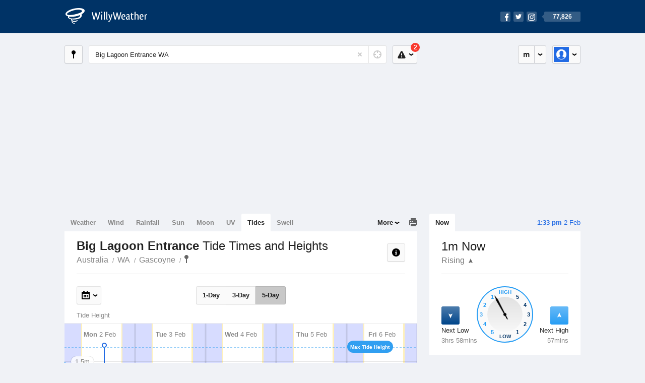

--- FILE ---
content_type: text/html; charset=UTF-8
request_url: https://tides.willyweather.com.au/wa/gascoyne/big-lagoon-entrance.html
body_size: 11520
content:
<!doctype html><html lang="en"><head><meta charset="utf-8"><meta name="apple-itunes-app" content="app-id=592978502, app-argument=https://itunes.apple.com/au/app/weather-by-willyweather/id592978502?mt=8&amp;uo=4&amp;at=11lMKC%22"><meta property="og:url" content="https://tides.willyweather.com.au/wa/gascoyne/big-lagoon-entrance.html"><link rel="canonical" href="https://tides.willyweather.com.au/wa/gascoyne/big-lagoon-entrance.html"/><meta name="description" content="Big Lagoon Entrance Tides updated daily. Detailed forecast tide charts and tables with past and future low and high tide times"/><meta property="og:image" content="https://cdnres.willyweather.com.au/images/facebook.png"><meta property="og:image:secure_url" content="https://cdnres.willyweather.com.au/images/facebook.png"><link href="https://cdnres.willyweather.com.au/compiled/location.1.44.11.css" rel="stylesheet"><meta name="viewport" content="width=device-width,minimum-scale=1.0,maximum-scale=1.0"><link href="https://cdnres.willyweather.com.au/compiled/queries.1.44.11.css" rel="stylesheet"><link href="https://cdnres.willyweather.com.au/images/icons/apple-touch-icon-76.png" sizes="76x76" rel="apple-touch-icon-precomposed"><link href="https://cdnres.willyweather.com.au/images/icons/apple-touch-icon-120.png" sizes="120x120" rel="apple-touch-icon-precomposed"><link href="https://cdnres.willyweather.com.au/images/icons/apple-touch-icon-152.png" sizes="152x152" rel="apple-touch-icon-precomposed"><link href="https://cdnres.willyweather.com.au/images/icons/apple-touch-icon-180.png" sizes="180x180" rel="apple-touch-icon-precomposed"><link href="https://cdnres.willyweather.com.au/images/icons/favicon.ico" rel="icon"><script>
            ww = {data: {}};
            ww.isPrem = true ;
                            ww.weatherType = {code: 'tides'};
                    </script><script>
    ww.utcTimestamp = 1770010435000;
    ww.pageType = 'location';
    ww.cdn1Url = 'https://cdnres.willyweather.com.au';
    ww.location = {"id":32127,"name":"Big Lagoon Entrance","postcode":"","lat":-25.7956,"lng":113.4634,"state":"WA","region":"Gascoyne","typeId":3,"timeZoneOffset":28800};
    ww.data.weatherTargeting = {"obsWind":27,"obsTemp":44,"rainLstHr":0,"rainToday":0,"precisNextHr":"fine","swellMorn1":null,"swellAftr1":null,"swellMorn2":null,"swellAftr2":null,"windMorn1":29,"windAftr1":28,"windMorn2":22,"windAftr2":39,"precis1":"fine","precis2":"partly-cloudy","minTemp1":26,"maxTemp1":40,"minTemp2":26,"maxTemp2":36,"maxUv1":14,"maxUv2":14}</script><script>
            var gaDim = {pageType: ww.pageType};
            if (ww.weatherType) gaDim.weatherType = ww.weatherType.code;
            if (ww.location) {
                if (ww.location.state) gaDim.state = ww.location.state;
                if (ww.location.region) gaDim.region = ww.location.region;
                if (ww.location.name) {
                    gaDim.name = ww.location.name;
                    gaDim.postcode = ww.location.postcode;
                    gaDim.locationType = ww.location.typeId.toString();
                }
            }

            dataLayer = [gaDim];
        </script><title>Big Lagoon Entrance Tide Times, WA  - WillyWeather</title></head><body class="tides-view location-view minimal" data-locale="en_AU"><script>(function(w,d,s,l,i){w[l]=w[l]||[];w[l].push({'gtm.start':
                new Date().getTime(),event:'gtm.js'});var f=d.getElementsByTagName(s)[0],
                j=d.createElement(s),dl=l!='dataLayer'?'&l='+l:'';j.async=true;j.src=
                '//www.googletagmanager.com/gtm.js?id='+i+dl;f.parentNode.insertBefore(j,f);
            })(window,document,'script','dataLayer','GTM-54MN4R');
        </script><header class="super-header"><section class="hero-bar"><a href="/" class="logo" aria-label="WillyWeather Logo"><i class="icon"></i><span>WillyWeather</span></a><nav class="fly-out social"><a data-hint="Follow Us"><span class="count">77,826</span><i class="facebook"></i><i class="twitter"></i><i class="instagram"></i></a><div class="fly-out-contents"></div></nav></section></header><section class="wrapper"><div class="global-tools"><nav class="fly-out measurements"><a class="cycle button" data-hint="Cycle Units" >&nbsp;&nbsp;</a><a class="button" data-hint="Unit Settings"><i class="icon"></i></a><div class="fly-out-contents"><header><h2>Unit Settings</h2><h3>Measurement preferences are saved</h3></header><ul><li><select name="t" data-weathertype="weather" data-labels="&deg;C,&deg;F"><option selected value="c">Celsius</option><option value="f">Fahrenheit</option></select><label>Temperature</label></li><li><select name="rpm" data-weathertype="rainfall" data-labels="mm,in,pts"><option selected value="mm">mm</option><option value="in">inches</option><option value="pts">points</option></select><label>Rainfall</label></li><li><select name="sh" data-weathertype="swell" data-labels="m,ft"><option selected value="m">metres</option><option value="ft">feet</option></select><label>Swell Height</label></li><li><select name="th" data-weathertype="tides" data-labels="m,ft"><option selected value="m">metres</option><option value="ft">feet</option></select><label>Tide Height</label></li><li><select name="ws" data-weathertype="wind" data-labels="km/h,mph,m/s,knots"><option selected value="km/h">km/h</option><option value="mph">mph</option><option value="m/s">m/s</option><option value="knots">knots</option></select><label>Wind Speed</label></li><li><select name="d"><option selected value="km">kilometres</option><option value="miles">miles</option></select><label>Distance</label></li><li><select name="p"><option value="hpa">hPa</option><option value="mmhg">mmHg</option><option value="inhg">inHg</option><option value="psi">psi</option><option value="millibars">millibars</option></select><label>Pressure</label></li><li><select name="rh" data-labels="m,ft"><option selected value="m">metres</option><option value="ft">feet</option></select><label>River Height</label></li></ul></div></nav><nav class="fly-out account"><a class="button" data-hint="Account"><img src="https://cdnres.willyweather.com.au/images/gravatar.png" width="30" height="30" alt="Profile Picture"></a><div class="fly-out-contents"></div></nav></div><section class="location-bar"><a class="button close-locations" data-hint="View Locations Map" data-closest-station-modal-trigger data-closest-point-modal-mode="locations"><i class="icon"></i></a><form method="get" action="/search/search.html" class="search empty" autocomplete="off"><input type="search" name="query" placeholder="Enter Location or Postcode" value="Big Lagoon Entrance WA" aria-label="Enter Location or Postcode"><a class="current-location" data-hint="Use Current Location"><span class="icon"></span></a><i class="activity-indicator"></i><button type="reset" aria-label="Reset"></button><div class="fly-out-contents results"></div></form><nav class="fly-out warnings"><a data-hint="Warnings" class="button"><i class="icon"><b class="badge active">2</b></i></a><div class="fly-out-contents"></div><script>
        ww.data.warningsSummary = {areaType: 'location', id: 32127};
    </script></nav></section><figure class="ad ad-billboard" data-ad-type="billboard"></figure><section class="content"><aside class="secondary-focus"><time class="location-time"><strong class="time"></strong>&nbsp;<span class="date"></span></time><nav class="tabs"><section><a class="current" data-target="tide-clock">Now</a></section></nav><section class="block tide-clock"><header><h1><span></span> Now</h1><h2 data-up="Rising" data-down="Falling"><span></span><i class="trend"></i></h2></header><span class="data-bit point-low"><i class="icon"></i><h3>Next Low</h3><h4 data-days=" days" data-day=" day" data-hrs="hrs" data-hr="hr" data-mins="mins" data-min="min"></h4></span><span class="data-bit point-high"><i class="icon"></i><h3>Next High</h3><h4 data-days=" days" data-day=" day" data-hrs="hrs" data-hr="hr" data-mins="mins" data-min="min"></h4></span><figure><span class="tick high high-05">5</span><span class="tick high high-04">4</span><span class="tick high high-03">3</span><span class="tick high high-02">2</span><span class="tick high high-01">1</span><span class="tick high high-00">High</span><span class="tick low low-05">5</span><span class="tick low low-04">4</span><span class="tick low low-03">3</span><span class="tick low low-02">2</span><span class="tick low low-01">1</span><span class="tick low low-00">Low</span><i class="hand"></i></figure></section><figure class="ad block ad-mrec ad-mrec1" data-ad-type="mrec1"><a class="cta nudge" href="https://www.willyweather.com.au/account/register.html">Get WillyWeather+ to remove ads</a></figure><section class="block news"><header><a class="cta" href="//www.willyweather.com.au/news.html">All News</a><h2>Australia Weather News</h2></header><ul><li><a href="//www.willyweather.com.au/news/215242/qld+expecting+storms+and+winds+up+to+90km%2fh+after+heatwave%2c+flooding+up+north+could+last+for+weeks.html"><time>        9h ago</time>
                                        Qld expecting storms and winds up to 90km/h after heatwave, flooding up north could last for weeks
                                                                                    <p>Flooding in north Queensland could last for several more weeks, and while the heatwave that has blanketed parts of the state comes to an end, it will be replaced by storms and severe winds up to 90 kilometres per hour.</p></a></li><li><a href="//www.willyweather.com.au/news/215244/+%27one+minute+it+was+daylight%2c+the+next+minute+it+was+black%27+%e2%80%94+massive+dust+storm+rolls+through+outback+nsw.html"><time>        1d ago</time>
                                         &#039;One minute it was daylight, the next minute it was black&#039; — massive dust storm rolls through outback NSW
                                                                            </a></li><li><a href="//www.willyweather.com.au/news/215243/australian+summers+to+experience+more+50c+days+as+heatwaves+intensify%2c+experts+say.html"><time>        1d ago</time>
                                        Australian summers to experience more 50C days as heatwaves intensify, experts say
                                                                            </a></li></ul></section><section class="block trends" data-expanding-module="trends"><header><a class="cta toggle" data-view-more-button data-view-more-text="View More" data-view-less-text="View Less">View More</a><h2>Trending Locations</h2></header><ul><li><a href="https://tides.willyweather.com.au/qld/gold-coast/gold-coast-seaway.html">
                                        Gold Coast Seaway, QLD 4217                </a></li><li><a href="https://tides.willyweather.com.au/qld/brisbane/brisbane-bar.html">
                                        Brisbane Bar, QLD                </a></li><li><a href="https://tides.willyweather.com.au/qld/wide-bay/hervey-bay.html">
                                        Hervey Bay, QLD 4655                </a></li><li class="secondary hidden"><a href="https://tides.willyweather.com.au/qld/northern/townsville.html">
                                        Townsville, QLD 4810                </a></li><li class="secondary hidden"><a href="https://tides.willyweather.com.au/qld/far-north/cairns.html">
                                        Cairns, QLD 4870                </a></li><li class="secondary hidden"><a href="https://tides.willyweather.com.au/nt/darwin/darwin.html">
                                        Darwin, NT 0800                </a></li><li class="secondary hidden"><a href="https://tides.willyweather.com.au/qld/mackay/mackay-harbour.html">
                                        Mackay Harbour, QLD 4740                </a></li><li class="secondary hidden"><a href="https://tides.willyweather.com.au/nsw/sydney/dee-why-beach.html">
                                        Dee Why Beach, NSW                </a></li><li class="secondary hidden"><a href="https://tides.willyweather.com.au/qld/brisbane/sandgate.html">
                                        Sandgate, QLD 4017                </a></li><li class="secondary hidden"><a href="https://tides.willyweather.com.au/nsw/far-north-coast/brunswick-heads--river-entrance.html">
                                        Brunswick Heads - River Entrance, NSW                </a></li></ul></section></aside><main class="primary-focus"><nav class="tabs"><section class="primary-tabs"><a href="//www.willyweather.com.au/wa/gascoyne/big-lagoon-entrance.html">Weather</a><a href="//wind.willyweather.com.au/wa/gascoyne/big-lagoon-entrance.html">Wind</a><a href="//rainfall.willyweather.com.au/wa/gascoyne/big-lagoon-entrance.html">Rainfall</a><a href="//sunrisesunset.willyweather.com.au/wa/gascoyne/big-lagoon-entrance.html">Sun</a><a href="//moonphases.willyweather.com.au/wa/gascoyne/big-lagoon-entrance.html">Moon</a><a href="//uv.willyweather.com.au/wa/gascoyne/big-lagoon-entrance.html">UV</a><a href="//tides.willyweather.com.au/wa/gascoyne/big-lagoon-entrance.html">Tides</a><a href="//swell.willyweather.com.au/wa/gascoyne/big-lagoon-entrance.html">Swell</a></section><a class="print-tool" data-hint="Printable Overview" data-modal="overview"></a><section class="more-tabs fly-out"><a>More</a><div class="fly-out-contents"><ul><li class="hidden" data-hidden="1"><a href="//www.willyweather.com.au/wa/gascoyne/big-lagoon-entrance.html">Weather</a></li><li class="hidden" data-hidden="1"><a href="//wind.willyweather.com.au/wa/gascoyne/big-lagoon-entrance.html">Wind</a></li><li class="hidden" data-hidden="1"><a href="//rainfall.willyweather.com.au/wa/gascoyne/big-lagoon-entrance.html">Rainfall</a></li><li class="hidden" data-hidden="1"><a href="//sunrisesunset.willyweather.com.au/wa/gascoyne/big-lagoon-entrance.html">Sun</a></li><li class="hidden" data-hidden="1"><a href="//moonphases.willyweather.com.au/wa/gascoyne/big-lagoon-entrance.html">Moon</a></li><li class="hidden" data-hidden="1"><a href="//uv.willyweather.com.au/wa/gascoyne/big-lagoon-entrance.html">UV</a></li><li class="hidden" data-hidden="1"><a href="//tides.willyweather.com.au/wa/gascoyne/big-lagoon-entrance.html">Tides</a></li><li class="hidden" data-hidden="1"><a href="//swell.willyweather.com.au/wa/gascoyne/big-lagoon-entrance.html">Swell</a></li><li><a href="//www.willyweather.com.au/cameras.html" data-link="cameras" >Cameras</a></li><li><a href="//www.willyweather.com.au/climate/weather-stations.html" data-link="weather-stations">Weather Stations</a></li><li><a href="//www.willyweather.com.au/news.html">Weather News</a></li><li><a href="//www.willyweather.com.au/warnings.html">Warnings</a></li><li><a href="//www.willyweather.com.au/maps.html" data-link="maps">Maps</a></li><li><a href="//www.willyweather.com.au/graphs.html" data-link="graphs">Graphs</a></li></ul></div></section></nav><article class="view"><header class="view-header"><nav class="tools stacked-buttons"><a class="button help-info" data-hint="Help and Info"><i class="icon"></i></a></nav><h1>Big Lagoon Entrance        <em> Tide Times and Heights</em></h1><ul class="breadcrumbs"><li><a href="/">Australia</a></li><li><a href="/wa.html">WA</a></li><li><a href="/wa/gascoyne.html">Gascoyne</a></li><li class="final-point"><a href="/wa/gascoyne/big-lagoon-entrance.html">Big Lagoon Entrance</a></li></ul></header><nav class="sub-tabs"><a class="button" data-outlook="1">1-Day</a><a class="button" data-outlook="3">3-Day</a><a class="button" data-outlook="5">5-Day</a></nav><div class="extra-tools"><section><nav class="fly-out jump-to-date hidden"><a class="button" data-hint="Jump to Date"><i class="icon"></i></a><div class="fly-out-contents"><form action=""><fieldset><label for="jump-to-date-input">
                            Jump to Date
                        </label><input id="jump-to-date-input" type="date"><button class="confirm-btn button">
                            Confirm
                        </button></fieldset></form></div></nav></section><section><a data-hint="Go to Current Time" class="button current-time hidden"><i class="icon"></i></a></section></div><div class="plot-titles"><section class="plot-secondary"></section><section class="plot-primary"></section></div><figure id="" class="graph super-graph animate loading"><nav class="flippers"><a class="back"></a><a class="forward"></a></nav></figure><form><fieldset class="legend-list graph-legend" data-series="active"><legend>
            Graph Plots
            <a href="https://www.willyweather.com.au/graphs.html?graph=outlook:1,location:32127,series=order:0,id:sunrisesunset,type:forecast,series=order:1,id:tides,type:forecast" class="cta" alt="tides forecast graph">Open in Graphs</a></legend><ul class="icon-list options simple"><li data-id="tides" data-type="forecast" data-name="Tide Height"><label><input type="checkbox" aria-labelledby="graph-plot-primary-label"><i class="icon"><svg height="24px" width="84px"><g><rect height="4" width="84" y="10" x="0"/><circle r="5" cy="12" cx="42"/></g></svg></i></label><h3 id="graph-plot-primary-label">
                    Tides
                </h3></li></ul></fieldset></form><script>
    ww.data.graphs = [{graph: {config: {target: '.super-graph',
                                        timestamp: ww.utcTimestamp,
                                        timeZoneOffset: ww.location.timeZoneOffset,
                                        outlook: 5,
                                        startDate: '2026-02-02',
                                        series: [{id: 'tides', type: 'forecast'}, {id: 'sunrisesunset', type: 'forecast'}]
                                        },
                                data: {"forecastGraphs":{"tides":{"dataConfig":{"series":{"config":{"id":"tides","color":"#0094F8","lineWidth":2,"lineFill":true,"lineRenderer":"CurvedLineRenderer","showPoints":false,"pointFormatter":"TidePointFormatter"},"yAxisDataMin":0.13,"yAxisDataMax":1.68,"yAxisMin":0,"yAxisMax":2,"groups":[{"dateTime":1769990400,"points":[{"x":1769991456,"y":1.47,"description":"","interpolated":true},{"x":1769993064,"y":1.44,"description":"","interpolated":true},{"x":1769994672,"y":1.39,"description":"","interpolated":true},{"x":1769996280,"y":1.33,"description":"","interpolated":true},{"x":1769997888,"y":1.26,"description":"","interpolated":true},{"x":1769999496,"y":1.18,"description":"","interpolated":true},{"x":1770001104,"y":1.1,"description":"","interpolated":true},{"x":1770002712,"y":1.01,"description":"","interpolated":true},{"x":1770004320,"y":0.92,"description":"","interpolated":true},{"x":1770005928,"y":0.83,"description":"","interpolated":true},{"x":1770007536,"y":0.74,"description":"","interpolated":true},{"x":1770009144,"y":0.66,"description":"","interpolated":true},{"x":1770010752,"y":0.58,"description":"","interpolated":true},{"x":1770012360,"y":0.51,"description":"","interpolated":true},{"x":1770013968,"y":0.45,"description":"","interpolated":true},{"x":1770015576,"y":0.4,"description":"","interpolated":true},{"x":1770017184,"y":0.37,"description":"","interpolated":true},{"x":1770018792,"y":0.35,"description":"","interpolated":true},{"x":1770020400,"y":0.34,"description":"low","interpolated":false},{"x":1770021513,"y":0.34,"description":"","interpolated":true},{"x":1770022626,"y":0.36,"description":"","interpolated":true},{"x":1770023739,"y":0.38,"description":"","interpolated":true},{"x":1770024852,"y":0.41,"description":"","interpolated":true},{"x":1770025965,"y":0.44,"description":"","interpolated":true},{"x":1770027078,"y":0.49,"description":"","interpolated":true},{"x":1770028191,"y":0.53,"description":"","interpolated":true},{"x":1770029304,"y":0.59,"description":"","interpolated":true},{"x":1770030417,"y":0.64,"description":"","interpolated":true},{"x":1770031530,"y":0.7,"description":"","interpolated":true},{"x":1770032643,"y":0.75,"description":"","interpolated":true},{"x":1770033756,"y":0.8,"description":"","interpolated":true},{"x":1770034869,"y":0.86,"description":"","interpolated":true},{"x":1770035982,"y":0.9,"description":"","interpolated":true},{"x":1770037095,"y":0.95,"description":"","interpolated":true},{"x":1770038208,"y":0.98,"description":"","interpolated":true},{"x":1770039321,"y":1.01,"description":"","interpolated":true},{"x":1770040434,"y":1.03,"description":"","interpolated":true},{"x":1770041547,"y":1.05,"description":"","interpolated":true},{"x":1770042660,"y":1.05,"description":"high","interpolated":false},{"x":1770043203,"y":1.05,"description":"","interpolated":true},{"x":1770043746,"y":1.05,"description":"","interpolated":true},{"x":1770044289,"y":1.05,"description":"","interpolated":true},{"x":1770044832,"y":1.04,"description":"","interpolated":true},{"x":1770045375,"y":1.04,"description":"","interpolated":true},{"x":1770045918,"y":1.04,"description":"","interpolated":true},{"x":1770046461,"y":1.03,"description":"","interpolated":true},{"x":1770047004,"y":1.03,"description":"","interpolated":true},{"x":1770047547,"y":1.02,"description":"","interpolated":true},{"x":1770048090,"y":1.02,"description":"","interpolated":true},{"x":1770048633,"y":1.01,"description":"","interpolated":true},{"x":1770049176,"y":1,"description":"","interpolated":true},{"x":1770049719,"y":1,"description":"","interpolated":true},{"x":1770050262,"y":0.99,"description":"","interpolated":true},{"x":1770050805,"y":0.99,"description":"","interpolated":true},{"x":1770051348,"y":0.99,"description":"","interpolated":true},{"x":1770051891,"y":0.98,"description":"","interpolated":true},{"x":1770052434,"y":0.98,"description":"","interpolated":true},{"x":1770052977,"y":0.98,"description":"","interpolated":true},{"x":1770053520,"y":0.98,"description":"low","interpolated":false},{"x":1770054759,"y":0.98,"description":"","interpolated":true},{"x":1770055998,"y":0.99,"description":"","interpolated":true},{"x":1770057237,"y":1.01,"description":"","interpolated":true},{"x":1770058476,"y":1.02,"description":"","interpolated":true},{"x":1770059715,"y":1.05,"description":"","interpolated":true},{"x":1770060954,"y":1.07,"description":"","interpolated":true},{"x":1770062193,"y":1.11,"description":"","interpolated":true},{"x":1770063432,"y":1.14,"description":"","interpolated":true},{"x":1770064671,"y":1.17,"description":"","interpolated":true},{"x":1770065910,"y":1.21,"description":"","interpolated":true},{"x":1770067149,"y":1.25,"description":"","interpolated":true},{"x":1770068388,"y":1.28,"description":"","interpolated":true},{"x":1770069627,"y":1.31,"description":"","interpolated":true},{"x":1770070866,"y":1.35,"description":"","interpolated":true},{"x":1770072105,"y":1.37,"description":"","interpolated":true},{"x":1770073344,"y":1.4,"description":"","interpolated":true},{"x":1770074583,"y":1.41,"description":"","interpolated":true},{"x":1770075822,"y":1.43,"description":"","interpolated":true}],"overlays":[{"renderer":"MoonPhasesOverlayRenderer","data":{"phase":"Waning Gibbous","phaseCode":"wang","percentageFull":99,"hemisphere":"s"}}]},{"dateTime":1770076800,"points":[{"x":1770077061,"y":1.44,"description":"","interpolated":true},{"x":1770078300,"y":1.44,"description":"high","interpolated":false},{"x":1770079821,"y":1.43,"description":"","interpolated":true},{"x":1770081342,"y":1.41,"description":"","interpolated":true},{"x":1770082863,"y":1.38,"description":"","interpolated":true},{"x":1770084384,"y":1.34,"description":"","interpolated":true},{"x":1770085905,"y":1.28,"description":"","interpolated":true},{"x":1770087426,"y":1.22,"description":"","interpolated":true},{"x":1770088947,"y":1.15,"description":"","interpolated":true},{"x":1770090468,"y":1.07,"description":"","interpolated":true},{"x":1770091989,"y":0.99,"description":"","interpolated":true},{"x":1770093510,"y":0.91,"description":"","interpolated":true},{"x":1770095031,"y":0.83,"description":"","interpolated":true},{"x":1770096552,"y":0.75,"description":"","interpolated":true},{"x":1770098073,"y":0.67,"description":"","interpolated":true},{"x":1770099594,"y":0.6,"description":"","interpolated":true},{"x":1770101115,"y":0.54,"description":"","interpolated":true},{"x":1770102636,"y":0.48,"description":"","interpolated":true},{"x":1770104157,"y":0.44,"description":"","interpolated":true},{"x":1770105678,"y":0.41,"description":"","interpolated":true},{"x":1770107199,"y":0.39,"description":"","interpolated":true},{"x":1770108720,"y":0.38,"description":"low","interpolated":false},{"x":1770109782,"y":0.38,"description":"","interpolated":true},{"x":1770110844,"y":0.4,"description":"","interpolated":true},{"x":1770111906,"y":0.42,"description":"","interpolated":true},{"x":1770112968,"y":0.45,"description":"","interpolated":true},{"x":1770114030,"y":0.49,"description":"","interpolated":true},{"x":1770115092,"y":0.53,"description":"","interpolated":true},{"x":1770116154,"y":0.58,"description":"","interpolated":true},{"x":1770117216,"y":0.64,"description":"","interpolated":true},{"x":1770118278,"y":0.69,"description":"","interpolated":true},{"x":1770119340,"y":0.75,"description":"","interpolated":true},{"x":1770120402,"y":0.81,"description":"","interpolated":true},{"x":1770121464,"y":0.86,"description":"","interpolated":true},{"x":1770122526,"y":0.92,"description":"","interpolated":true},{"x":1770123588,"y":0.97,"description":"","interpolated":true},{"x":1770124650,"y":1.01,"description":"","interpolated":true},{"x":1770125712,"y":1.05,"description":"","interpolated":true},{"x":1770126774,"y":1.08,"description":"","interpolated":true},{"x":1770127836,"y":1.1,"description":"","interpolated":true},{"x":1770128898,"y":1.12,"description":"","interpolated":true},{"x":1770129960,"y":1.12,"description":"high","interpolated":false},{"x":1770130671,"y":1.12,"description":"","interpolated":true},{"x":1770131382,"y":1.12,"description":"","interpolated":true},{"x":1770132093,"y":1.11,"description":"","interpolated":true},{"x":1770132804,"y":1.1,"description":"","interpolated":true},{"x":1770133515,"y":1.09,"description":"","interpolated":true},{"x":1770134226,"y":1.08,"description":"","interpolated":true},{"x":1770134937,"y":1.07,"description":"","interpolated":true},{"x":1770135648,"y":1.06,"description":"","interpolated":true},{"x":1770136359,"y":1.04,"description":"","interpolated":true},{"x":1770137070,"y":1.03,"description":"","interpolated":true},{"x":1770137781,"y":1.02,"description":"","interpolated":true},{"x":1770138492,"y":1,"description":"","interpolated":true},{"x":1770139203,"y":0.99,"description":"","interpolated":true},{"x":1770139914,"y":0.98,"description":"","interpolated":true},{"x":1770140625,"y":0.97,"description":"","interpolated":true},{"x":1770141336,"y":0.96,"description":"","interpolated":true},{"x":1770142047,"y":0.95,"description":"","interpolated":true},{"x":1770142758,"y":0.94,"description":"","interpolated":true},{"x":1770143469,"y":0.94,"description":"","interpolated":true},{"x":1770144180,"y":0.94,"description":"low","interpolated":false},{"x":1770145368,"y":0.94,"description":"","interpolated":true},{"x":1770146556,"y":0.95,"description":"","interpolated":true},{"x":1770147744,"y":0.96,"description":"","interpolated":true},{"x":1770148932,"y":0.98,"description":"","interpolated":true},{"x":1770150120,"y":1,"description":"","interpolated":true},{"x":1770151308,"y":1.03,"description":"","interpolated":true},{"x":1770152496,"y":1.06,"description":"","interpolated":true},{"x":1770153684,"y":1.09,"description":"","interpolated":true},{"x":1770154872,"y":1.12,"description":"","interpolated":true},{"x":1770156060,"y":1.16,"description":"","interpolated":true},{"x":1770157248,"y":1.19,"description":"","interpolated":true},{"x":1770158436,"y":1.22,"description":"","interpolated":true},{"x":1770159624,"y":1.25,"description":"","interpolated":true},{"x":1770160812,"y":1.28,"description":"","interpolated":true},{"x":1770162000,"y":1.31,"description":"","interpolated":true},{"x":1770163188,"y":1.33,"description":"","interpolated":true}],"overlays":[{"renderer":"MoonPhasesOverlayRenderer","data":{"phase":"Waning Gibbous","phaseCode":"wang","percentageFull":97,"hemisphere":"s"}}]},{"dateTime":1770163200,"points":[{"x":1770164376,"y":1.35,"description":"","interpolated":true},{"x":1770165564,"y":1.36,"description":"","interpolated":true},{"x":1770166752,"y":1.37,"description":"","interpolated":true},{"x":1770167940,"y":1.37,"description":"high","interpolated":false},{"x":1770169371,"y":1.36,"description":"","interpolated":true},{"x":1770170802,"y":1.35,"description":"","interpolated":true},{"x":1770172233,"y":1.32,"description":"","interpolated":true},{"x":1770173664,"y":1.28,"description":"","interpolated":true},{"x":1770175095,"y":1.24,"description":"","interpolated":true},{"x":1770176526,"y":1.18,"description":"","interpolated":true},{"x":1770177957,"y":1.12,"description":"","interpolated":true},{"x":1770179388,"y":1.05,"description":"","interpolated":true},{"x":1770180819,"y":0.98,"description":"","interpolated":true},{"x":1770182250,"y":0.91,"description":"","interpolated":true},{"x":1770183681,"y":0.84,"description":"","interpolated":true},{"x":1770185112,"y":0.77,"description":"","interpolated":true},{"x":1770186543,"y":0.7,"description":"","interpolated":true},{"x":1770187974,"y":0.64,"description":"","interpolated":true},{"x":1770189405,"y":0.58,"description":"","interpolated":true},{"x":1770190836,"y":0.54,"description":"","interpolated":true},{"x":1770192267,"y":0.5,"description":"","interpolated":true},{"x":1770193698,"y":0.47,"description":"","interpolated":true},{"x":1770195129,"y":0.46,"description":"","interpolated":true},{"x":1770196560,"y":0.45,"description":"low","interpolated":false},{"x":1770197622,"y":0.45,"description":"","interpolated":true},{"x":1770198684,"y":0.47,"description":"","interpolated":true},{"x":1770199746,"y":0.49,"description":"","interpolated":true},{"x":1770200808,"y":0.52,"description":"","interpolated":true},{"x":1770201870,"y":0.56,"description":"","interpolated":true},{"x":1770202932,"y":0.6,"description":"","interpolated":true},{"x":1770203994,"y":0.65,"description":"","interpolated":true},{"x":1770205056,"y":0.71,"description":"","interpolated":true},{"x":1770206118,"y":0.76,"description":"","interpolated":true},{"x":1770207180,"y":0.82,"description":"","interpolated":true},{"x":1770208242,"y":0.88,"description":"","interpolated":true},{"x":1770209304,"y":0.93,"description":"","interpolated":true},{"x":1770210366,"y":0.99,"description":"","interpolated":true},{"x":1770211428,"y":1.04,"description":"","interpolated":true},{"x":1770212490,"y":1.08,"description":"","interpolated":true},{"x":1770213552,"y":1.12,"description":"","interpolated":true},{"x":1770214614,"y":1.15,"description":"","interpolated":true},{"x":1770215676,"y":1.17,"description":"","interpolated":true},{"x":1770216738,"y":1.19,"description":"","interpolated":true},{"x":1770217800,"y":1.19,"description":"high","interpolated":false},{"x":1770218697,"y":1.19,"description":"","interpolated":true},{"x":1770219594,"y":1.18,"description":"","interpolated":true},{"x":1770220491,"y":1.17,"description":"","interpolated":true},{"x":1770221388,"y":1.16,"description":"","interpolated":true},{"x":1770222285,"y":1.15,"description":"","interpolated":true},{"x":1770223182,"y":1.13,"description":"","interpolated":true},{"x":1770224079,"y":1.11,"description":"","interpolated":true},{"x":1770224976,"y":1.09,"description":"","interpolated":true},{"x":1770225873,"y":1.07,"description":"","interpolated":true},{"x":1770226770,"y":1.05,"description":"","interpolated":true},{"x":1770227667,"y":1.02,"description":"","interpolated":true},{"x":1770228564,"y":1,"description":"","interpolated":true},{"x":1770229461,"y":0.98,"description":"","interpolated":true},{"x":1770230358,"y":0.96,"description":"","interpolated":true},{"x":1770231255,"y":0.94,"description":"","interpolated":true},{"x":1770232152,"y":0.93,"description":"","interpolated":true},{"x":1770233049,"y":0.92,"description":"","interpolated":true},{"x":1770233946,"y":0.91,"description":"","interpolated":true},{"x":1770234843,"y":0.9,"description":"","interpolated":true},{"x":1770235740,"y":0.9,"description":"low","interpolated":false},{"x":1770236811,"y":0.9,"description":"","interpolated":true},{"x":1770237882,"y":0.91,"description":"","interpolated":true},{"x":1770238953,"y":0.92,"description":"","interpolated":true},{"x":1770240024,"y":0.94,"description":"","interpolated":true},{"x":1770241095,"y":0.96,"description":"","interpolated":true},{"x":1770242166,"y":0.98,"description":"","interpolated":true},{"x":1770243237,"y":1,"description":"","interpolated":true},{"x":1770244308,"y":1.03,"description":"","interpolated":true},{"x":1770245379,"y":1.06,"description":"","interpolated":true},{"x":1770246450,"y":1.09,"description":"","interpolated":true},{"x":1770247521,"y":1.12,"description":"","interpolated":true},{"x":1770248592,"y":1.15,"description":"","interpolated":true}],"overlays":[{"renderer":"MoonPhasesOverlayRenderer","data":{"phase":"Waning Gibbous","phaseCode":"wang","percentageFull":92,"hemisphere":"s"}}]},{"dateTime":1770249600,"points":[{"x":1770249663,"y":1.18,"description":"","interpolated":true},{"x":1770250734,"y":1.2,"description":"","interpolated":true},{"x":1770251805,"y":1.22,"description":"","interpolated":true},{"x":1770252876,"y":1.24,"description":"","interpolated":true},{"x":1770253947,"y":1.26,"description":"","interpolated":true},{"x":1770255018,"y":1.27,"description":"","interpolated":true},{"x":1770256089,"y":1.28,"description":"","interpolated":true},{"x":1770257160,"y":1.28,"description":"high","interpolated":false},{"x":1770258486,"y":1.28,"description":"","interpolated":true},{"x":1770259812,"y":1.26,"description":"","interpolated":true},{"x":1770261138,"y":1.24,"description":"","interpolated":true},{"x":1770262464,"y":1.21,"description":"","interpolated":true},{"x":1770263790,"y":1.17,"description":"","interpolated":true},{"x":1770265116,"y":1.13,"description":"","interpolated":true},{"x":1770266442,"y":1.08,"description":"","interpolated":true},{"x":1770267768,"y":1.02,"description":"","interpolated":true},{"x":1770269094,"y":0.96,"description":"","interpolated":true},{"x":1770270420,"y":0.91,"description":"","interpolated":true},{"x":1770271746,"y":0.85,"description":"","interpolated":true},{"x":1770273072,"y":0.79,"description":"","interpolated":true},{"x":1770274398,"y":0.73,"description":"","interpolated":true},{"x":1770275724,"y":0.68,"description":"","interpolated":true},{"x":1770277050,"y":0.64,"description":"","interpolated":true},{"x":1770278376,"y":0.6,"description":"","interpolated":true},{"x":1770279702,"y":0.57,"description":"","interpolated":true},{"x":1770281028,"y":0.55,"description":"","interpolated":true},{"x":1770282354,"y":0.53,"description":"","interpolated":true},{"x":1770283680,"y":0.53,"description":"low","interpolated":false},{"x":1770284793,"y":0.53,"description":"","interpolated":true},{"x":1770285906,"y":0.55,"description":"","interpolated":true},{"x":1770287019,"y":0.57,"description":"","interpolated":true},{"x":1770288132,"y":0.6,"description":"","interpolated":true},{"x":1770289245,"y":0.64,"description":"","interpolated":true},{"x":1770290358,"y":0.68,"description":"","interpolated":true},{"x":1770291471,"y":0.73,"description":"","interpolated":true},{"x":1770292584,"y":0.78,"description":"","interpolated":true},{"x":1770293697,"y":0.84,"description":"","interpolated":true},{"x":1770294810,"y":0.9,"description":"","interpolated":true},{"x":1770295923,"y":0.95,"description":"","interpolated":true},{"x":1770297036,"y":1.01,"description":"","interpolated":true},{"x":1770298149,"y":1.06,"description":"","interpolated":true},{"x":1770299262,"y":1.11,"description":"","interpolated":true},{"x":1770300375,"y":1.15,"description":"","interpolated":true},{"x":1770301488,"y":1.19,"description":"","interpolated":true},{"x":1770302601,"y":1.22,"description":"","interpolated":true},{"x":1770303714,"y":1.24,"description":"","interpolated":true},{"x":1770304827,"y":1.26,"description":"","interpolated":true},{"x":1770305940,"y":1.26,"description":"high","interpolated":false},{"x":1770307029,"y":1.26,"description":"","interpolated":true},{"x":1770308118,"y":1.25,"description":"","interpolated":true},{"x":1770309207,"y":1.24,"description":"","interpolated":true},{"x":1770310296,"y":1.22,"description":"","interpolated":true},{"x":1770311385,"y":1.2,"description":"","interpolated":true},{"x":1770312474,"y":1.18,"description":"","interpolated":true},{"x":1770313563,"y":1.15,"description":"","interpolated":true},{"x":1770314652,"y":1.12,"description":"","interpolated":true},{"x":1770315741,"y":1.09,"description":"","interpolated":true},{"x":1770316830,"y":1.06,"description":"","interpolated":true},{"x":1770317919,"y":1.02,"description":"","interpolated":true},{"x":1770319008,"y":0.99,"description":"","interpolated":true},{"x":1770320097,"y":0.96,"description":"","interpolated":true},{"x":1770321186,"y":0.93,"description":"","interpolated":true},{"x":1770322275,"y":0.91,"description":"","interpolated":true},{"x":1770323364,"y":0.89,"description":"","interpolated":true},{"x":1770324453,"y":0.87,"description":"","interpolated":true},{"x":1770325542,"y":0.86,"description":"","interpolated":true},{"x":1770326631,"y":0.85,"description":"","interpolated":true},{"x":1770327720,"y":0.85,"description":"low","interpolated":false},{"x":1770328644,"y":0.85,"description":"","interpolated":true},{"x":1770329568,"y":0.86,"description":"","interpolated":true},{"x":1770330492,"y":0.87,"description":"","interpolated":true},{"x":1770331416,"y":0.88,"description":"","interpolated":true},{"x":1770332340,"y":0.9,"description":"","interpolated":true},{"x":1770333264,"y":0.92,"description":"","interpolated":true},{"x":1770334188,"y":0.94,"description":"","interpolated":true},{"x":1770335112,"y":0.96,"description":"","interpolated":true}],"overlays":[{"renderer":"MoonPhasesOverlayRenderer","data":{"phase":"Waning Gibbous","phaseCode":"wang","percentageFull":86,"hemisphere":"s"}}]},{"dateTime":1770336000,"points":[{"x":1770336036,"y":0.99,"description":"","interpolated":true},{"x":1770336960,"y":1.02,"description":"","interpolated":true},{"x":1770337884,"y":1.04,"description":"","interpolated":true},{"x":1770338808,"y":1.07,"description":"","interpolated":true},{"x":1770339732,"y":1.09,"description":"","interpolated":true},{"x":1770340656,"y":1.11,"description":"","interpolated":true},{"x":1770341580,"y":1.13,"description":"","interpolated":true},{"x":1770342504,"y":1.15,"description":"","interpolated":true},{"x":1770343428,"y":1.16,"description":"","interpolated":true},{"x":1770344352,"y":1.17,"description":"","interpolated":true},{"x":1770345276,"y":1.18,"description":"","interpolated":true},{"x":1770346200,"y":1.18,"description":"high","interpolated":false},{"x":1770347388,"y":1.18,"description":"","interpolated":true},{"x":1770348576,"y":1.17,"description":"","interpolated":true},{"x":1770349764,"y":1.15,"description":"","interpolated":true},{"x":1770350952,"y":1.12,"description":"","interpolated":true},{"x":1770352140,"y":1.09,"description":"","interpolated":true},{"x":1770353328,"y":1.06,"description":"","interpolated":true},{"x":1770354516,"y":1.02,"description":"","interpolated":true},{"x":1770355704,"y":0.98,"description":"","interpolated":true},{"x":1770356892,"y":0.93,"description":"","interpolated":true},{"x":1770358080,"y":0.89,"description":"","interpolated":true},{"x":1770359268,"y":0.84,"description":"","interpolated":true},{"x":1770360456,"y":0.79,"description":"","interpolated":true},{"x":1770361644,"y":0.75,"description":"","interpolated":true},{"x":1770362832,"y":0.71,"description":"","interpolated":true},{"x":1770364020,"y":0.68,"description":"","interpolated":true},{"x":1770365208,"y":0.65,"description":"","interpolated":true},{"x":1770366396,"y":0.62,"description":"","interpolated":true},{"x":1770367584,"y":0.6,"description":"","interpolated":true},{"x":1770368772,"y":0.59,"description":"","interpolated":true},{"x":1770369960,"y":0.59,"description":"low","interpolated":false},{"x":1770371163,"y":0.59,"description":"","interpolated":true},{"x":1770372366,"y":0.61,"description":"","interpolated":true},{"x":1770373569,"y":0.63,"description":"","interpolated":true},{"x":1770374772,"y":0.66,"description":"","interpolated":true},{"x":1770375975,"y":0.7,"description":"","interpolated":true},{"x":1770377178,"y":0.74,"description":"","interpolated":true},{"x":1770378381,"y":0.79,"description":"","interpolated":true},{"x":1770379584,"y":0.84,"description":"","interpolated":true},{"x":1770380787,"y":0.89,"description":"","interpolated":true},{"x":1770381990,"y":0.95,"description":"","interpolated":true},{"x":1770383193,"y":1.01,"description":"","interpolated":true},{"x":1770384396,"y":1.06,"description":"","interpolated":true},{"x":1770385599,"y":1.11,"description":"","interpolated":true},{"x":1770386802,"y":1.16,"description":"","interpolated":true},{"x":1770388005,"y":1.2,"description":"","interpolated":true},{"x":1770389208,"y":1.24,"description":"","interpolated":true},{"x":1770390411,"y":1.27,"description":"","interpolated":true},{"x":1770391614,"y":1.29,"description":"","interpolated":true},{"x":1770392817,"y":1.31,"description":"","interpolated":true},{"x":1770394020,"y":1.31,"description":"high","interpolated":false},{"x":1770395217,"y":1.31,"description":"","interpolated":true},{"x":1770396414,"y":1.3,"description":"","interpolated":true},{"x":1770397611,"y":1.28,"description":"","interpolated":true},{"x":1770398808,"y":1.26,"description":"","interpolated":true},{"x":1770400005,"y":1.23,"description":"","interpolated":true},{"x":1770401202,"y":1.2,"description":"","interpolated":true},{"x":1770402399,"y":1.17,"description":"","interpolated":true},{"x":1770403596,"y":1.13,"description":"","interpolated":true},{"x":1770404793,"y":1.09,"description":"","interpolated":true},{"x":1770405990,"y":1.05,"description":"","interpolated":true},{"x":1770407187,"y":1.01,"description":"","interpolated":true},{"x":1770408384,"y":0.97,"description":"","interpolated":true},{"x":1770409581,"y":0.93,"description":"","interpolated":true},{"x":1770410778,"y":0.9,"description":"","interpolated":true},{"x":1770411975,"y":0.87,"description":"","interpolated":true},{"x":1770413172,"y":0.84,"description":"","interpolated":true},{"x":1770414369,"y":0.82,"description":"","interpolated":true},{"x":1770415566,"y":0.8,"description":"","interpolated":true},{"x":1770416763,"y":0.79,"description":"","interpolated":true},{"x":1770417960,"y":0.79,"description":"low","interpolated":false},{"x":1770418812,"y":0.79,"description":"","interpolated":true},{"x":1770419664,"y":0.8,"description":"","interpolated":true},{"x":1770420516,"y":0.81,"description":"","interpolated":true},{"x":1770421368,"y":0.82,"description":"","interpolated":true},{"x":1770422220,"y":0.83,"description":"","interpolated":true}],"overlays":[{"renderer":"MoonPhasesOverlayRenderer","data":{"phase":"Waning Gibbous","phaseCode":"wang","percentageFull":78,"hemisphere":"s"}}]},{"dateTime":1770422400,"points":[{"x":1770423072,"y":0.85,"description":"","interpolated":true},{"x":1770423924,"y":0.87,"description":"","interpolated":true},{"x":1770424776,"y":0.89,"description":"","interpolated":true},{"x":1770425628,"y":0.91,"description":"","interpolated":true},{"x":1770426480,"y":0.93,"description":"","interpolated":true},{"x":1770427332,"y":0.95,"description":"","interpolated":true},{"x":1770428184,"y":0.97,"description":"","interpolated":true},{"x":1770429036,"y":0.99,"description":"","interpolated":true},{"x":1770429888,"y":1.01,"description":"","interpolated":true},{"x":1770430740,"y":1.03,"description":"","interpolated":true},{"x":1770431592,"y":1.04,"description":"","interpolated":true},{"x":1770432444,"y":1.05,"description":"","interpolated":true},{"x":1770433296,"y":1.06,"description":"","interpolated":true},{"x":1770434148,"y":1.07,"description":"","interpolated":true},{"x":1770435000,"y":1.07,"description":"high","interpolated":false},{"x":1770436029,"y":1.07,"description":"","interpolated":true},{"x":1770437058,"y":1.06,"description":"","interpolated":true},{"x":1770438087,"y":1.05,"description":"","interpolated":true},{"x":1770439116,"y":1.03,"description":"","interpolated":true},{"x":1770440145,"y":1.01,"description":"","interpolated":true},{"x":1770441174,"y":0.98,"description":"","interpolated":true},{"x":1770442203,"y":0.96,"description":"","interpolated":true},{"x":1770443232,"y":0.92,"description":"","interpolated":true},{"x":1770444261,"y":0.89,"description":"","interpolated":true},{"x":1770445290,"y":0.86,"description":"","interpolated":true},{"x":1770446319,"y":0.83,"description":"","interpolated":true},{"x":1770447348,"y":0.8,"description":"","interpolated":true},{"x":1770448377,"y":0.76,"description":"","interpolated":true},{"x":1770449406,"y":0.74,"description":"","interpolated":true},{"x":1770450435,"y":0.71,"description":"","interpolated":true},{"x":1770451464,"y":0.69,"description":"","interpolated":true},{"x":1770452493,"y":0.67,"description":"","interpolated":true},{"x":1770453522,"y":0.66,"description":"","interpolated":true},{"x":1770454551,"y":0.65,"description":"","interpolated":true},{"x":1770455580,"y":0.65,"description":"low","interpolated":false},{"x":1770456906,"y":0.65,"description":"","interpolated":true},{"x":1770458232,"y":0.67,"description":"","interpolated":true},{"x":1770459558,"y":0.69,"description":"","interpolated":true},{"x":1770460884,"y":0.72,"description":"","interpolated":true},{"x":1770462210,"y":0.75,"description":"","interpolated":true},{"x":1770463536,"y":0.79,"description":"","interpolated":true},{"x":1770464862,"y":0.84,"description":"","interpolated":true},{"x":1770466188,"y":0.89,"description":"","interpolated":true},{"x":1770467514,"y":0.95,"description":"","interpolated":true},{"x":1770468840,"y":1,"description":"","interpolated":true},{"x":1770470166,"y":1.05,"description":"","interpolated":true},{"x":1770471492,"y":1.11,"description":"","interpolated":true},{"x":1770472818,"y":1.16,"description":"","interpolated":true},{"x":1770474144,"y":1.21,"description":"","interpolated":true},{"x":1770475470,"y":1.25,"description":"","interpolated":true},{"x":1770476796,"y":1.28,"description":"","interpolated":true},{"x":1770478122,"y":1.31,"description":"","interpolated":true},{"x":1770479448,"y":1.33,"description":"","interpolated":true},{"x":1770480774,"y":1.35,"description":"","interpolated":true},{"x":1770482100,"y":1.35,"description":"high","interpolated":false},{"x":1770483387,"y":1.35,"description":"","interpolated":true},{"x":1770484674,"y":1.34,"description":"","interpolated":true},{"x":1770485961,"y":1.32,"description":"","interpolated":true},{"x":1770487248,"y":1.29,"description":"","interpolated":true},{"x":1770488535,"y":1.26,"description":"","interpolated":true},{"x":1770489822,"y":1.22,"description":"","interpolated":true},{"x":1770491109,"y":1.18,"description":"","interpolated":true},{"x":1770492396,"y":1.14,"description":"","interpolated":true},{"x":1770493683,"y":1.09,"description":"","interpolated":true},{"x":1770494970,"y":1.05,"description":"","interpolated":true},{"x":1770496257,"y":1,"description":"","interpolated":true},{"x":1770497544,"y":0.95,"description":"","interpolated":true},{"x":1770498831,"y":0.91,"description":"","interpolated":true},{"x":1770500118,"y":0.87,"description":"","interpolated":true},{"x":1770501405,"y":0.83,"description":"","interpolated":true},{"x":1770502692,"y":0.8,"description":"","interpolated":true},{"x":1770503979,"y":0.77,"description":"","interpolated":true},{"x":1770505266,"y":0.75,"description":"","interpolated":true},{"x":1770506553,"y":0.74,"description":"","interpolated":true},{"x":1770507840,"y":0.74,"description":"low","interpolated":false},{"x":1770508638,"y":0.74,"description":"","interpolated":true}],"overlays":[{"renderer":"MoonPhasesOverlayRenderer","data":{"phase":"Waning Gibbous","phaseCode":"wang","percentageFull":69,"hemisphere":"s"}}]},{"dateTime":1770508800,"points":[{"x":1770509436,"y":0.75,"description":"","interpolated":true},{"x":1770510234,"y":0.75,"description":"","interpolated":true},{"x":1770511032,"y":0.76,"description":"","interpolated":true},{"x":1770511830,"y":0.77,"description":"","interpolated":true},{"x":1770512628,"y":0.78,"description":"","interpolated":true},{"x":1770513426,"y":0.8,"description":"","interpolated":true},{"x":1770514224,"y":0.81,"description":"","interpolated":true},{"x":1770515022,"y":0.83,"description":"","interpolated":true},{"x":1770515820,"y":0.85,"description":"","interpolated":true},{"x":1770516618,"y":0.86,"description":"","interpolated":true},{"x":1770517416,"y":0.88,"description":"","interpolated":true},{"x":1770518214,"y":0.89,"description":"","interpolated":true},{"x":1770519012,"y":0.91,"description":"","interpolated":true},{"x":1770519810,"y":0.92,"description":"","interpolated":true},{"x":1770520608,"y":0.93,"description":"","interpolated":true},{"x":1770521406,"y":0.94,"description":"","interpolated":true},{"x":1770522204,"y":0.94,"description":"","interpolated":true},{"x":1770523002,"y":0.95,"description":"","interpolated":true},{"x":1770523800,"y":0.95,"description":"high","interpolated":false},{"x":1770524697,"y":0.95,"description":"","interpolated":true},{"x":1770525594,"y":0.94,"description":"","interpolated":true},{"x":1770526491,"y":0.94,"description":"","interpolated":true},{"x":1770527388,"y":0.92,"description":"","interpolated":true},{"x":1770528285,"y":0.91,"description":"","interpolated":true},{"x":1770529182,"y":0.89,"description":"","interpolated":true},{"x":1770530079,"y":0.88,"description":"","interpolated":true},{"x":1770530976,"y":0.86,"description":"","interpolated":true},{"x":1770531873,"y":0.84,"description":"","interpolated":true},{"x":1770532770,"y":0.82,"description":"","interpolated":true},{"x":1770533667,"y":0.79,"description":"","interpolated":true},{"x":1770534564,"y":0.77,"description":"","interpolated":true},{"x":1770535461,"y":0.75,"description":"","interpolated":true},{"x":1770536358,"y":0.74,"description":"","interpolated":true},{"x":1770537255,"y":0.72,"description":"","interpolated":true},{"x":1770538152,"y":0.71,"description":"","interpolated":true},{"x":1770539049,"y":0.69,"description":"","interpolated":true},{"x":1770539946,"y":0.69,"description":"","interpolated":true},{"x":1770540843,"y":0.68,"description":"","interpolated":true},{"x":1770541740,"y":0.68,"description":"low","interpolated":false},{"x":1770543147,"y":0.68,"description":"","interpolated":true},{"x":1770544554,"y":0.7,"description":"","interpolated":true},{"x":1770545961,"y":0.72,"description":"","interpolated":true},{"x":1770547368,"y":0.75,"description":"","interpolated":true},{"x":1770548775,"y":0.78,"description":"","interpolated":true},{"x":1770550182,"y":0.82,"description":"","interpolated":true},{"x":1770551589,"y":0.87,"description":"","interpolated":true},{"x":1770552996,"y":0.92,"description":"","interpolated":true},{"x":1770554403,"y":0.98,"description":"","interpolated":true},{"x":1770555810,"y":1.03,"description":"","interpolated":true},{"x":1770557217,"y":1.08,"description":"","interpolated":true},{"x":1770558624,"y":1.14,"description":"","interpolated":true},{"x":1770560031,"y":1.19,"description":"","interpolated":true},{"x":1770561438,"y":1.24,"description":"","interpolated":true},{"x":1770562845,"y":1.28,"description":"","interpolated":true},{"x":1770564252,"y":1.31,"description":"","interpolated":true},{"x":1770565659,"y":1.34,"description":"","interpolated":true},{"x":1770567066,"y":1.36,"description":"","interpolated":true},{"x":1770568473,"y":1.38,"description":"","interpolated":true},{"x":1770569880,"y":1.38,"description":"high","interpolated":false},{"x":1770571275,"y":1.38,"description":"","interpolated":true},{"x":1770572670,"y":1.36,"description":"","interpolated":true},{"x":1770574065,"y":1.34,"description":"","interpolated":true},{"x":1770575460,"y":1.32,"description":"","interpolated":true},{"x":1770576855,"y":1.28,"description":"","interpolated":true},{"x":1770578250,"y":1.24,"description":"","interpolated":true},{"x":1770579645,"y":1.19,"description":"","interpolated":true},{"x":1770581040,"y":1.15,"description":"","interpolated":true},{"x":1770582435,"y":1.09,"description":"","interpolated":true},{"x":1770583830,"y":1.04,"description":"","interpolated":true},{"x":1770585225,"y":0.99,"description":"","interpolated":true},{"x":1770586620,"y":0.93,"description":"","interpolated":true},{"x":1770588015,"y":0.89,"description":"","interpolated":true},{"x":1770589410,"y":0.84,"description":"","interpolated":true},{"x":1770590805,"y":0.8,"description":"","interpolated":true},{"x":1770592200,"y":0.76,"description":"","interpolated":true},{"x":1770593595,"y":0.74,"description":"","interpolated":true},{"x":1770594990,"y":0.72,"description":"","interpolated":true}],"overlays":[{"renderer":"MoonPhasesOverlayRenderer","data":{"phase":"Waning Gibbous","phaseCode":"wang","percentageFull":60,"hemisphere":"s"}}]}],"controlPoints":{"pre":{"x":1769988240,"y":1.5,"description":"high","interpolated":false},"post":{"x":1770597780,"y":0.7,"description":"low","interpolated":false}},"controlPoint":null},"xAxisMin":1769990400,"xAxisMax":1770595199},"carousel":{"size":3652,"start":3320},"units":{"height":"m"},"issueDateTime":"2026-01-25 08:07:36","nextIssueDateTime":"2026-01-26 08:07:36"},"sunrisesunset":{"dataConfig":{"series":{"config":{"id":"sunrisesunset","lineFill":true,"lineRenderer":"StraightLineRenderer","showPoints":false,"pointRenderer":"SunriseSunsetPointRenderer","pointFormatter":"SunriseSunsetPointFormatter"},"yAxisDataMin":null,"yAxisDataMax":null,"yAxisMin":null,"yAxisMax":null,"groups":[{"dateTime":1769990400,"points":[{"x":1770010665,"description":"First Light","type":"first-light"},{"x":1770012130,"description":"Sunrise","type":"sunrise"},{"x":1770059843,"description":"Sunset","type":"sunset"},{"x":1770061308,"description":"Last Light","type":"last-light"}]},{"dateTime":1770076800,"points":[{"x":1770097113,"description":"First Light","type":"first-light"},{"x":1770098575,"description":"Sunrise","type":"sunrise"},{"x":1770146212,"description":"Sunset","type":"sunset"},{"x":1770147674,"description":"Last Light","type":"last-light"}]},{"dateTime":1770163200,"points":[{"x":1770183560,"description":"First Light","type":"first-light"},{"x":1770185019,"description":"Sunrise","type":"sunrise"},{"x":1770232580,"description":"Sunset","type":"sunset"},{"x":1770234039,"description":"Last Light","type":"last-light"}]},{"dateTime":1770249600,"points":[{"x":1770270007,"description":"First Light","type":"first-light"},{"x":1770271463,"description":"Sunrise","type":"sunrise"},{"x":1770318947,"description":"Sunset","type":"sunset"},{"x":1770320403,"description":"Last Light","type":"last-light"}]},{"dateTime":1770336000,"points":[{"x":1770356454,"description":"First Light","type":"first-light"},{"x":1770357907,"description":"Sunrise","type":"sunrise"},{"x":1770405312,"description":"Sunset","type":"sunset"},{"x":1770406765,"description":"Last Light","type":"last-light"}]},{"dateTime":1770422400,"points":[{"x":1770442900,"description":"First Light","type":"first-light"},{"x":1770444350,"description":"Sunrise","type":"sunrise"},{"x":1770491676,"description":"Sunset","type":"sunset"},{"x":1770493126,"description":"Last Light","type":"last-light"}]},{"dateTime":1770508800,"points":[{"x":1770529346,"description":"First Light","type":"first-light"},{"x":1770530793,"description":"Sunrise","type":"sunrise"},{"x":1770578039,"description":"Sunset","type":"sunset"},{"x":1770579486,"description":"Last Light","type":"last-light"}]}],"controlPoints":{"pre":null,"post":null},"controlPoint":null},"xAxisMin":1769990400,"xAxisMax":1770595199},"carousel":{"size":1095,"start":398}}},"location":{"id":32127,"name":"Big Lagoon Entrance","displayName":"Big Lagoon Entrance","region":"Gascoyne","state":"WA","postcode":"","timeZone":"Australia\/Perth","timeZoneOffset":28800,"lat":-25.7956,"lng":113.4634,"typeId":3,"distance":null,"dataMappings":{"regionPrecis":"region_precis-bom-town-daily-wa_pw003","marineRegionPrecis":"region_precis-bom-marine-daily-wa_mw006","fireRegionPrecis":"fire_region_precis-bom-town-daily-wa_fw048","mapOverlays":{"1":{"id":5,"name":"Carnarvon"},"5":{"id":5,"name":"Carnarvon"},"3":{"id":0,"name":"National"},"4":{"id":78,"name":"National"},"100":{"id":80,"name":"National"}},"cameras":null,"statistics":{"temperature":{"id":28,"distance":15},"rainfall":{"id":28,"distance":15},"wind":{"id":28,"distance":15}}}}}}}]
</script><nav class="sub-tabs"><a class="button current" data-tide="point-all">All Tide Points</a><a class="button" data-tide="point-low">High Tides</a><a class="button" data-tide="point-high">Low Tides</a></nav><section class="forecast"><div class="scroll-view"><ul><li class="day"><time datetime="2026-02-02"><strong>Today</strong> 2 Feb</time><ul class="icon-list static"><li class="point-low"><i class="icon"></i><h3>8:20 am</h3><span>0.34m</span></li><li class="point-high"><i class="icon"></i><h3>2:31 pm</h3><span>1.05m</span></li><li class="point-low"><i class="icon"></i><h3>5:32 pm</h3><span>0.98m</span></li></ul></li><li class="day"><time datetime="2026-02-03"><strong>Tue</strong> 3 Feb</time><ul class="icon-list static"><li class="point-high"><i class="icon"></i><h3>12:25 am</h3><span>1.44m</span></li><li class="point-low"><i class="icon"></i><h3>8:52 am</h3><span>0.38m</span></li><li class="point-high"><i class="icon"></i><h3>2:46 pm</h3><span>1.12m</span></li><li class="point-low"><i class="icon"></i><h3>6:43 pm</h3><span>0.94m</span></li></ul></li><li class="day"><time datetime="2026-02-04"><strong>Wed</strong> 4 Feb</time><ul class="icon-list static"><li class="point-high"><i class="icon"></i><h3>1:19 am</h3><span>1.37m</span></li><li class="point-low"><i class="icon"></i><h3>9:16 am</h3><span>0.45m</span></li><li class="point-high"><i class="icon"></i><h3>3:10 pm</h3><span>1.19m</span></li><li class="point-low"><i class="icon"></i><h3>8:09 pm</h3><span>0.9m</span></li></ul></li><li class="day"><time datetime="2026-02-05"><strong>Thu</strong> 5 Feb</time><ul class="icon-list static"><li class="point-high"><i class="icon"></i><h3>2:06 am</h3><span>1.28m</span></li><li class="point-low"><i class="icon"></i><h3>9:28 am</h3><span>0.53m</span></li><li class="point-high"><i class="icon"></i><h3>3:39 pm</h3><span>1.26m</span></li><li class="point-low"><i class="icon"></i><h3>9:42 pm</h3><span>0.85m</span></li></ul></li><li class="day"><time datetime="2026-02-06"><strong>Fri</strong> 6 Feb</time><ul class="icon-list static"><li class="point-high"><i class="icon"></i><h3>2:50 am</h3><span>1.18m</span></li><li class="point-low"><i class="icon"></i><h3>9:26 am</h3><span>0.59m</span></li><li class="point-high"><i class="icon"></i><h3>4:07 pm</h3><span>1.31m</span></li><li class="point-low"><i class="icon"></i><h3>10:46 pm</h3><span>0.79m</span></li></ul></li><li class="day"><time datetime="2026-02-07"><strong>Sat</strong> 7 Feb</time><ul class="icon-list static"><li class="point-high"><i class="icon"></i><h3>3:30 am</h3><span>1.07m</span></li><li class="point-low"><i class="icon"></i><h3>9:13 am</h3><span>0.65m</span></li><li class="point-high"><i class="icon"></i><h3>4:35 pm</h3><span>1.35m</span></li><li class="point-low"><i class="icon"></i><h3>11:44 pm</h3><span>0.74m</span></li></ul></li><li class="day"><time datetime="2026-02-08"><strong>Sun</strong> 8 Feb</time><ul class="icon-list static"><li class="point-high"><i class="icon"></i><h3>4:10 am</h3><span>0.95m</span></li><li class="point-low"><i class="icon"></i><h3>9:09 am</h3><span>0.68m</span></li><li class="point-high"><i class="icon"></i><h3>4:58 pm</h3><span>1.38m</span></li></ul></li></ul><nav class="flippers ghosted"><a class="back"></a><a class="forward"></a></nav></div><script>
        ww.data.tidesForecast = {location: ww.location, carousel: {"size":3652,"start":3320}, startDate: '2026-02-02'}
    </script></section><figure class="ad block ad-mrec ad-mrec3" data-ad-type="mrec3"><a class="cta nudge" href="https://www.willyweather.com.au/account/register.html">Get WillyWeather+ to remove ads</a></figure></article></main></section><footer class="super-footer"><section><h6>Data Sources</h6><ul><li><small>Weather information based on data supplied by the <em>Bureau of Meteorology</em> and <a href="https://www.willyweather.com.au/terms.html#data-disclaimer" class="cta">other sources</a></small></li><li><small>&copy; 2026 WillyWeather</small></li></ul></section><section><h6>Apps</h6><ul><li class="iphone-app"><a href="https://www.willyweather.com.au/info/ios.html">iPhone App</a></li><li class="android-app"><a href="https://www.willyweather.com.au/info/android.html">Android App</a></li></ul></section><section><h6>Products</h6><ul><li><a href="https://www.willyweather.com.au/account/register.html">Accounts</a></li><li><a href="https://www.willyweather.com.au/widget/create.html">Website Widgets</a></li><li><a href="https://www.willyweather.com.au/info/widget/warning.html">Website Warnings</a></li><li><a href="https://www.willyweather.com.au/advertising.html">Advertising</a></li><li><a href="https://www.willyweather.com.au/info/api.html">Public API</a></li></ul></section><section><h6>WillyWeather <em>1.44.11</em></h6><ul><li class="important"><a href="https://www.willyweather.com.au/terms.html">Terms and Conditions</a></li><li class="important"><a data-site-view="" data-desktop="Desktop Site" data-mobile="Mobile Site"></a></li></ul></section><section class="contact"><h6>Contact</h6><ul><li><a href="https://www.facebook.com/willyweather">Facebook</a></li><li><a href="https://twitter.com/WillyWeather">Twitter</a></li><li class="important"><a class="contact-us">Contact Us</a></li></ul></section></footer></section><figure class='custom-master hidden'></figure><script>
            function loadScripts() {
                var element = document.createElement('script');
                element.src = 'https://cdnres.willyweather.com.au/compiled/location.1.44.11.js';
                document.body.appendChild(element);
            }
            if (window.addEventListener)
                window.addEventListener('load', loadScripts, false);
            else if (window.attachEvent)
                window.attachEvent('onload', loadScripts);
            else
                window.onload = loadScripts;
        </script><script type="text/javascript" src="https://cdnres.willyweather.com.au/ads.js?" async></script><script defer data-domain="willyweather.com.au" src="https://plausible.io/js/script.js"></script></body></html>